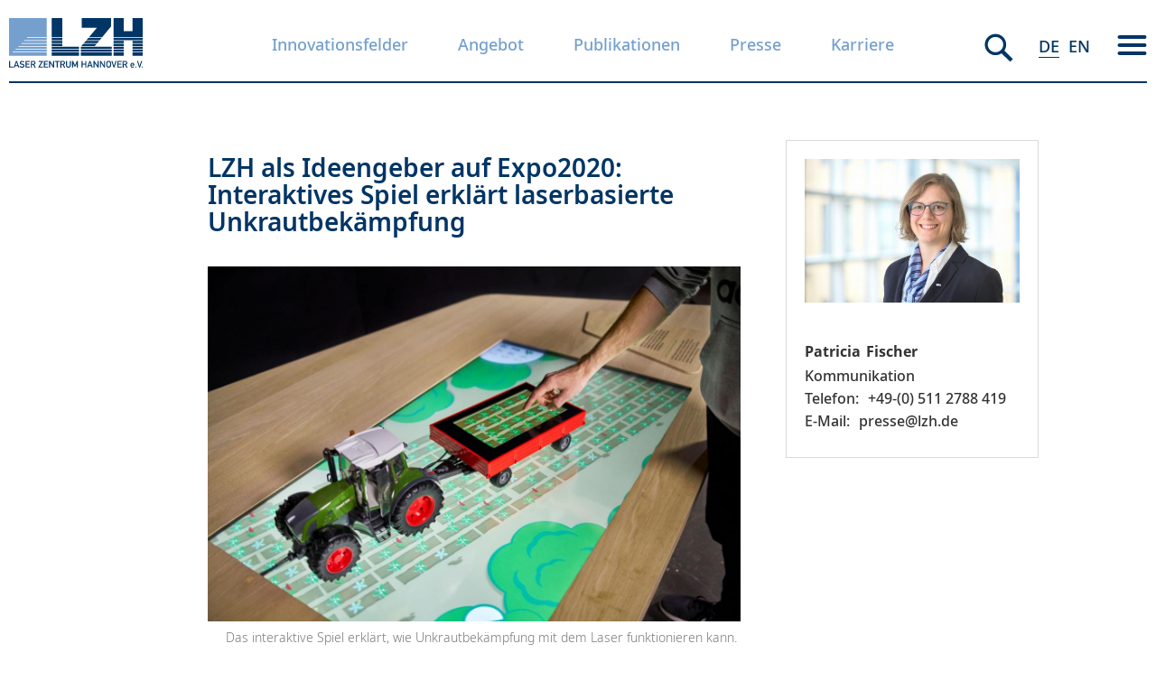

--- FILE ---
content_type: text/html; charset=UTF-8
request_url: https://www.lzh.de/pressemitteilung/2021/lzh-als-ideengeber-auf-expo2020-interaktives-spiel-erklaert-laserbasierte
body_size: 13099
content:



<!DOCTYPE html>
<html lang="de" dir="ltr">
  <head>

    <link rel="apple-touch-icon" sizes="57x57" href="/themes/barebones/images/apple-icon-57x57.png">
    <link rel="apple-touch-icon" sizes="60x60" href="/themes/barebones/images/apple-icon-60x60.png">
    <link rel="apple-touch-icon" sizes="72x72" href="/themes/barebones/images/apple-icon-72x72.png">
    <link rel="apple-touch-icon" sizes="76x76" href="/themes/barebones/images/apple-icon-76x76.png">
    <link rel="apple-touch-icon" sizes="114x114" href="/themes/barebones/images/apple-icon-114x114.png">
    <link rel="apple-touch-icon" sizes="120x120" href="/themes/barebones/images/apple-icon-120x120.png">
    <link rel="apple-touch-icon" sizes="144x144" href="/themes/barebones/images/apple-icon-144x144.png">
    <link rel="apple-touch-icon" sizes="152x152" href="/themes/barebones/images/apple-icon-152x152.png">
    <link rel="apple-touch-icon" sizes="180x180" href="/themes/barebones/images/apple-icon-180x180.png">
    <link rel="icon" type="image/png" sizes="192x192"  href="/themes/barebones/images/android-icon-192x192.png">
    <link rel="icon" type="image/png" sizes="32x32" href="/themes/barebones/images/favicon-32x32.png">
    <link rel="icon" type="image/png" sizes="96x96" href="/themes/barebones/images/favicon-96x96.png">
    <link rel="icon" type="image/png" sizes="16x16" href="/themes/barebones/images/favicon-16x16.png">
    <link rel="manifest" href="/themes/barebones/images/manifest.json">
    <meta name="msapplication-TileColor" content="#ffffff">
    <meta name="msapplication-TileImage" content="/themes/barebones/images/ms-icon-144x144.png">
    <meta name="theme-color" content="#ffffff">


    <meta charset="utf-8" />
<script type="text/plain" id="cookies_matomo" data-cookieconsent="matomo">var _paq = _paq || [];(function(){var u=(("https:" == document.location.protocol) ? "https://analytics.lzh.de/piwik/" : "http://analytics.lzh.de/piwik/");_paq.push(["setSiteId", "2"]);_paq.push(["setTrackerUrl", u+"matomo.php"]);if (!window.matomo_search_results_active) {_paq.push(["trackPageView"]);}_paq.push(["setIgnoreClasses", ["no-tracking","colorbox"]]);_paq.push(["enableLinkTracking"]);var d=document,g=d.createElement("script"),s=d.getElementsByTagName("script")[0];g.type="text/javascript";g.defer=true;g.async=true;g.src="/sites/default/files/matomo/matomo.js?t99apz";s.parentNode.insertBefore(g,s);})();</script>
<meta name="Generator" content="Drupal 10 (https://www.drupal.org)" />
<meta name="MobileOptimized" content="width" />
<meta name="HandheldFriendly" content="true" />
<meta name="viewport" content="width=device-width, initial-scale=1.0" />
<link rel="alternate" hreflang="de" href="https://www.lzh.de/pressemitteilung/2021/lzh-als-ideengeber-auf-expo2020-interaktives-spiel-erklaert-laserbasierte" />
<link rel="alternate" hreflang="en" href="https://www.lzh.de/en/press-releases/2021/lzh-provider-ideas-expo2020-interactive-game-explains-laser-based-weed-control" />
<link rel="canonical" href="https://www.lzh.de/pressemitteilung/2021/lzh-als-ideengeber-auf-expo2020-interaktives-spiel-erklaert-laserbasierte" />
<link rel="shortlink" href="https://www.lzh.de/node/22577" />

    <title>LZH als Ideengeber auf Expo2020: Interaktives Spiel erklärt laserbasierte Unkrautbekämpfung | Laser Zentrum Hannover</title>
    <link rel="stylesheet" media="all" href="/themes/contrib/stable/css/system/components/align.module.css?t99apz" />
<link rel="stylesheet" media="all" href="/themes/contrib/stable/css/system/components/fieldgroup.module.css?t99apz" />
<link rel="stylesheet" media="all" href="/themes/contrib/stable/css/system/components/container-inline.module.css?t99apz" />
<link rel="stylesheet" media="all" href="/themes/contrib/stable/css/system/components/clearfix.module.css?t99apz" />
<link rel="stylesheet" media="all" href="/themes/contrib/stable/css/system/components/details.module.css?t99apz" />
<link rel="stylesheet" media="all" href="/themes/contrib/stable/css/system/components/hidden.module.css?t99apz" />
<link rel="stylesheet" media="all" href="/themes/contrib/stable/css/system/components/item-list.module.css?t99apz" />
<link rel="stylesheet" media="all" href="/themes/contrib/stable/css/system/components/js.module.css?t99apz" />
<link rel="stylesheet" media="all" href="/themes/contrib/stable/css/system/components/nowrap.module.css?t99apz" />
<link rel="stylesheet" media="all" href="/themes/contrib/stable/css/system/components/position-container.module.css?t99apz" />
<link rel="stylesheet" media="all" href="/themes/contrib/stable/css/system/components/reset-appearance.module.css?t99apz" />
<link rel="stylesheet" media="all" href="/themes/contrib/stable/css/system/components/resize.module.css?t99apz" />
<link rel="stylesheet" media="all" href="/themes/contrib/stable/css/system/components/system-status-counter.css?t99apz" />
<link rel="stylesheet" media="all" href="/themes/contrib/stable/css/system/components/system-status-report-counters.css?t99apz" />
<link rel="stylesheet" media="all" href="/themes/contrib/stable/css/system/components/system-status-report-general-info.css?t99apz" />
<link rel="stylesheet" media="all" href="/themes/contrib/stable/css/system/components/tablesort.module.css?t99apz" />
<link rel="stylesheet" media="all" href="/themes/contrib/stable/css/core/components/progress.module.css?t99apz" />
<link rel="stylesheet" media="all" href="/themes/contrib/stable/css/core/components/ajax-progress.module.css?t99apz" />
<link rel="stylesheet" media="all" href="/libraries/cookiesjsr/dist/cookiesjsr.min.css?t99apz" />
<link rel="stylesheet" media="all" href="/themes/contrib/stable/css/core/assets/vendor/normalize-css/normalize.css?t99apz" />
<link rel="stylesheet" media="all" href="/themes/contrib/stable/css/core/normalize-fixes.css?t99apz" />
<link rel="stylesheet" media="all" href="/themes/contrib/classy/css/components/action-links.css?t99apz" />
<link rel="stylesheet" media="all" href="/themes/contrib/classy/css/components/breadcrumb.css?t99apz" />
<link rel="stylesheet" media="all" href="/themes/contrib/classy/css/components/button.css?t99apz" />
<link rel="stylesheet" media="all" href="/themes/contrib/classy/css/components/collapse-processed.css?t99apz" />
<link rel="stylesheet" media="all" href="/themes/contrib/classy/css/components/container-inline.css?t99apz" />
<link rel="stylesheet" media="all" href="/themes/contrib/classy/css/components/details.css?t99apz" />
<link rel="stylesheet" media="all" href="/themes/contrib/classy/css/components/exposed-filters.css?t99apz" />
<link rel="stylesheet" media="all" href="/themes/contrib/classy/css/components/field.css?t99apz" />
<link rel="stylesheet" media="all" href="/themes/contrib/classy/css/components/form.css?t99apz" />
<link rel="stylesheet" media="all" href="/themes/contrib/classy/css/components/icons.css?t99apz" />
<link rel="stylesheet" media="all" href="/themes/contrib/classy/css/components/inline-form.css?t99apz" />
<link rel="stylesheet" media="all" href="/themes/contrib/classy/css/components/item-list.css?t99apz" />
<link rel="stylesheet" media="all" href="/themes/contrib/classy/css/components/link.css?t99apz" />
<link rel="stylesheet" media="all" href="/themes/contrib/classy/css/components/links.css?t99apz" />
<link rel="stylesheet" media="all" href="/themes/contrib/classy/css/components/menu.css?t99apz" />
<link rel="stylesheet" media="all" href="/themes/contrib/classy/css/components/more-link.css?t99apz" />
<link rel="stylesheet" media="all" href="/themes/contrib/classy/css/components/pager.css?t99apz" />
<link rel="stylesheet" media="all" href="/themes/contrib/classy/css/components/tabledrag.css?t99apz" />
<link rel="stylesheet" media="all" href="/themes/contrib/classy/css/components/tableselect.css?t99apz" />
<link rel="stylesheet" media="all" href="/themes/contrib/classy/css/components/tablesort.css?t99apz" />
<link rel="stylesheet" media="all" href="/themes/contrib/classy/css/components/tabs.css?t99apz" />
<link rel="stylesheet" media="all" href="/themes/contrib/classy/css/components/textarea.css?t99apz" />
<link rel="stylesheet" media="all" href="/themes/contrib/classy/css/components/ui-dialog.css?t99apz" />
<link rel="stylesheet" media="all" href="/themes/contrib/classy/css/components/messages.css?t99apz" />
<link rel="stylesheet" media="all" href="/themes/contrib/classy/css/components/progress.css?t99apz" />
<link rel="stylesheet" media="all" href="/themes/contrib/classy/css/components/node.css?t99apz" />
<link rel="stylesheet" media="all" href="/themes/barebones/assets/stylesheets/application.css?t99apz" />
<link rel="stylesheet" media="all" href="/themes/barebones/assets/stylesheets/print.css?t99apz" />

    <script type="application/json" data-drupal-selector="drupal-settings-json">{"path":{"baseUrl":"\/","pathPrefix":"","currentPath":"node\/22577","currentPathIsAdmin":false,"isFront":false,"currentLanguage":"de"},"pluralDelimiter":"\u0003","suppressDeprecationErrors":true,"ajaxPageState":{"libraries":"eJxtjlEOwyAMQy_Eyk12hSrQiNEGMmGkip1-sLb7mPYTW7ZeZEeFnWaGDaKO5OYB437DFcYLAc06Al8-MUCBv13WpXeqW-zkqSvK5Jf8L0ZtMuAjmRNVTWopk7Qa_SgK958lkcQXm1DiYseZ6q6zl-g3czKHmOdjDiTCpdk776c1aKicPsPfjFZb9A","theme":"barebones","theme_token":null},"ajaxTrustedUrl":{"form_action_p_pvdeGsVG5zNF_XLGPTvYSKCf43t8qZYSwcfZl2uzM":true},"matomo":{"disableCookies":false,"trackMailto":true},"cookies":{"cookiesjsr":{"config":{"cookie":{"name":"cookiesjsr","expires":86400000,"domain":"","sameSite":"Lax","secure":false},"library":{"libBasePath":"https:\/\/cdn.jsdelivr.net\/gh\/jfeltkamp\/cookiesjsr@1\/dist","libPath":"https:\/\/cdn.jsdelivr.net\/gh\/jfeltkamp\/cookiesjsr@1\/dist\/cookiesjsr.min.js","scrollLimit":250},"callback":{"method":"post","url":"\/cookies\/consent\/callback.json","headers":[]},"interface":{"openSettingsHash":"#editCookieSettings","showDenyAll":true,"denyAllOnLayerClose":false,"settingsAsLink":true,"availableLangs":["de","en"],"defaultLang":"de","groupConsent":false,"cookieDocs":true}},"services":{"functional":{"id":"functional","services":[{"key":"functional","type":"functional","name":"Required functional","info":{"value":"\u003Ctable\u003E\r\n\t\u003Cthead\u003E\r\n\t\t\u003Ctr\u003E\r\n\t\t\t\u003Cth width=\u002215%\u0022\u003ECookie Name\u003C\/th\u003E\r\n\t\t\t\u003Cth width=\u002215%\u0022\u003EStandardm\u00e4\u00dfige Ablaufzeit\u003C\/th\u003E\r\n\t\t\t\u003Cth\u003EBeschreibung\u003C\/th\u003E\r\n\t\t\u003C\/tr\u003E\r\n\t\u003C\/thead\u003E\r\n\t\u003Ctbody\u003E\r\n\t\t\u003Ctr\u003E\r\n\t\t\t\u003Ctd\u003E\u003Ccode dir=\u0022ltr\u0022 translate=\u0022no\u0022\u003ESSESS\u0026lt;ID\u0026gt;\u003C\/code\u003E\u003C\/td\u003E\r\n\t\t\t\u003Ctd\u003E1 Monat\u003C\/td\u003E\r\n\t\t\t\u003Ctd\u003EWenn Sie auf dieser Website eingeloggt sind, wird ein Sitzungscookie ben\u00f6tigt, um Ihren Browser zu identifizieren und mit Ihrem Benutzerkonto im Server-Backend dieser Website zu verbinden.\u003C\/td\u003E\r\n\t\t\u003C\/tr\u003E\r\n\t\t\u003Ctr\u003E\r\n\t\t\t\u003Ctd\u003E\u003Ccode dir=\u0022ltr\u0022 translate=\u0022no\u0022\u003Ecookiesjsr\u003C\/code\u003E\u003C\/td\u003E\r\n\t\t\t\u003Ctd\u003E1 Jahr\u003C\/td\u003E\r\n\t\t\t\u003Ctd\u003EAls Sie diese Website zum ersten Mal besuchten, wurden Sie um Ihre Zustimmung zur Nutzung verschiedener Dienste (auch von Dritten) gebeten, die die Speicherung von Daten in Ihrem Browser erfordern (Cookies, lokale Speicherung). Ihre Entscheidungen zu den einzelnen Diensten (zulassen, ablehnen) werden in diesem Cookie gespeichert und bei jedem Besuch dieser Website erneut verwendet.\u003C\/td\u003E\r\n\t\t\u003C\/tr\u003E\r\n\t\u003C\/tbody\u003E\r\n\u003C\/table\u003E\r\n","format":"full_html"},"uri":"","needConsent":false}],"weight":1},"tracking":{"id":"tracking","services":[{"key":"matomo","type":"tracking","name":"Matomo","info":{"value":"","format":"basic_html"},"uri":"","needConsent":true}],"weight":10},"video":{"id":"video","services":[{"key":"video","type":"video","name":"Videos von YouTube und Vimeo","info":{"value":"","format":"full_html"},"uri":"","needConsent":true}],"weight":40}},"translation":{"_core":{"default_config_hash":"C8aQz-3d6YpwuU4QQc1iaWHb3RDkc_C9qcEsgR7HR74"},"langcode":"de","bannerText":"Wir nutzen ausschlie\u00dflich technisch notwendige Cookies, die f\u00fcr den Besuch unserer Webseite essentiell sind. Diese Cookies speichern keine personenbezogenen Daten. Wenn Sie auf \u0022Alle akzeptieren\u0022 klicken, erkl\u00e4ren Sie sich damit einverstanden. Ihre Auswahl k\u00f6nnen Sie jederzeit unter \u0022Einstellungen\u0022 \u00e4ndern.","privacyPolicy":"Datenschutzhinweise","privacyUri":"\/datenschutzhinweise","imprint":"Impressum","imprintUri":"\/impressum","cookieDocs":"Cookie Dokumentation","cookieDocsUri":"\/cookies\/documentation","officialWebsite":"Official website","denyAll":"Alle ablehnen","alwaysActive":"Immer aktiv","settings":"Cookie-Einstellungen","acceptAll":"Alle akzeptieren","requiredCookies":"Technisch notwendige Cookies","cookieSettings":"Cookie-Einstellungen","close":"Schlie\u00dfen","readMore":"Mehr Informationen","allowed":"Erlaubt","denied":"Abgelehnt","settingsAllServices":"Einstellungen f\u00fcr alle Services","saveSettings":"Speichern","default_langcode":"en","disclaimerText":"All cookie information is subject to change by the service providers. We update this information regularly.","disclaimerTextPosition":"above","processorDetailsLabel":"Processor Company Details","processorLabel":"Company","processorWebsiteUrlLabel":"Company Website","processorPrivacyPolicyUrlLabel":"Company Privacy Policy","processorCookiePolicyUrlLabel":"Company Cookie Policy","processorContactLabel":"Data Protection Contact Details","placeholderAcceptAllText":"Accept All Cookies","functional":{"title":"Functional","details":"Cookies sind kleine Textdateien, die von Ihrem Browser auf Ihrem Ger\u00e4t abgelegt werden, um bestimmte Informationen zu speichern. Anhand der gespeicherten und zur\u00fcckgesendeten Informationen kann eine Website erkennen, dass Sie diese zuvor mit dem Browser auf Ihrem Endger\u00e4t aufgerufen und besucht haben. Wir nutzen diese Informationen, um die Website optimal nach Ihren Pr\u00e4ferenzen zu gestalten und anzuzeigen. Dabei wird nur das Cookie selbst auf Ihrem Ger\u00e4t identifiziert. Personenbezogene Daten werden nur dann gespeichert, wenn Sie ausdr\u00fccklich eingewilligt haben oder wenn dies unbedingt erforderlich ist, um den von uns angebotenen und von Ihnen in Anspruch genommenen Dienst zu nutzen.\r\n\r\n"},"tracking":{"title":"Marketing (\u0022Tracking\u0022) Cookies","details":"Marketing-Cookies stammen von externen Werbeunternehmen (\u0022Third-Party-Cookies\u0022) und werden verwendet, um Informationen \u00fcber die vom Nutzer besuchten Websites zu sammeln. Dies dient dem Zweck, zielgruppengerechte Inhalte und Werbung f\u00fcr den Nutzer zu erstellen und anzuzeigen."},"video":{"title":"Video","details":"Video-Sharing-Dienste helfen dabei, Rich Media auf der Website hinzuzuf\u00fcgen und ihre Sichtbarkeit zu erh\u00f6hen."}}},"cookiesTexts":{"_core":{"default_config_hash":"C8aQz-3d6YpwuU4QQc1iaWHb3RDkc_C9qcEsgR7HR74"},"langcode":"de","bannerText":"Wir nutzen ausschlie\u00dflich technisch notwendige Cookies, die f\u00fcr den Besuch unserer Webseite essentiell sind. Diese Cookies speichern keine personenbezogenen Daten. Wenn Sie auf \u0022Alle akzeptieren\u0022 klicken, erkl\u00e4ren Sie sich damit einverstanden. Ihre Auswahl k\u00f6nnen Sie jederzeit unter \u0022Einstellungen\u0022 \u00e4ndern.","privacyPolicy":"Datenschutzhinweise","privacyUri":"\/node\/61","imprint":"Impressum","imprintUri":"\/node\/69","cookieDocs":"Cookie Dokumentation","cookieDocsUri":"\/cookies\/documentation","officialWebsite":"Official website","denyAll":"Alle ablehnen","alwaysActive":"Immer aktiv","settings":"Cookie-Einstellungen","acceptAll":"Alle akzeptieren","requiredCookies":"Technisch notwendige Cookies","cookieSettings":"Cookie-Einstellungen","close":"Schlie\u00dfen","readMore":"Mehr Informationen","allowed":"Erlaubt","denied":"Abgelehnt","settingsAllServices":"Einstellungen f\u00fcr alle Services","saveSettings":"Speichern","default_langcode":"en","disclaimerText":"All cookie information is subject to change by the service providers. We update this information regularly.","disclaimerTextPosition":"above","processorDetailsLabel":"Processor Company Details","processorLabel":"Company","processorWebsiteUrlLabel":"Company Website","processorPrivacyPolicyUrlLabel":"Company Privacy Policy","processorCookiePolicyUrlLabel":"Company Cookie Policy","processorContactLabel":"Data Protection Contact Details","placeholderAcceptAllText":"Accept All Cookies"},"services":{"functional":{"uuid":"ad3f2827-92f5-4693-adeb-73f816ad189d","langcode":"de","status":true,"dependencies":[],"id":"functional","label":"Required functional","group":"functional","info":{"value":"\u003Ctable\u003E\r\n\t\u003Cthead\u003E\r\n\t\t\u003Ctr\u003E\r\n\t\t\t\u003Cth width=\u002215%\u0022\u003ECookie Name\u003C\/th\u003E\r\n\t\t\t\u003Cth width=\u002215%\u0022\u003EStandardm\u00e4\u00dfige Ablaufzeit\u003C\/th\u003E\r\n\t\t\t\u003Cth\u003EBeschreibung\u003C\/th\u003E\r\n\t\t\u003C\/tr\u003E\r\n\t\u003C\/thead\u003E\r\n\t\u003Ctbody\u003E\r\n\t\t\u003Ctr\u003E\r\n\t\t\t\u003Ctd\u003E\u003Ccode dir=\u0022ltr\u0022 translate=\u0022no\u0022\u003ESSESS\u0026lt;ID\u0026gt;\u003C\/code\u003E\u003C\/td\u003E\r\n\t\t\t\u003Ctd\u003E1 Monat\u003C\/td\u003E\r\n\t\t\t\u003Ctd\u003EWenn Sie auf dieser Website eingeloggt sind, wird ein Sitzungscookie ben\u00f6tigt, um Ihren Browser zu identifizieren und mit Ihrem Benutzerkonto im Server-Backend dieser Website zu verbinden.\u003C\/td\u003E\r\n\t\t\u003C\/tr\u003E\r\n\t\t\u003Ctr\u003E\r\n\t\t\t\u003Ctd\u003E\u003Ccode dir=\u0022ltr\u0022 translate=\u0022no\u0022\u003Ecookiesjsr\u003C\/code\u003E\u003C\/td\u003E\r\n\t\t\t\u003Ctd\u003E1 Jahr\u003C\/td\u003E\r\n\t\t\t\u003Ctd\u003EAls Sie diese Website zum ersten Mal besuchten, wurden Sie um Ihre Zustimmung zur Nutzung verschiedener Dienste (auch von Dritten) gebeten, die die Speicherung von Daten in Ihrem Browser erfordern (Cookies, lokale Speicherung). Ihre Entscheidungen zu den einzelnen Diensten (zulassen, ablehnen) werden in diesem Cookie gespeichert und bei jedem Besuch dieser Website erneut verwendet.\u003C\/td\u003E\r\n\t\t\u003C\/tr\u003E\r\n\t\u003C\/tbody\u003E\r\n\u003C\/table\u003E\r\n","format":"full_html"},"consentRequired":false,"purpose":"","processor":"","processorContact":"","processorUrl":"","processorPrivacyPolicyUrl":"","processorCookiePolicyUrl":"","placeholderMainText":"This content is blocked because required functional cookies have not been accepted.","placeholderAcceptText":"Only accept required functional cookies"},"matomo":{"uuid":"f7efa36b-17ae-42c9-83a2-81855a6b9bd7","langcode":"de","status":true,"dependencies":[],"id":"matomo","label":"Matomo","group":"tracking","info":{"value":"","format":"basic_html"},"consentRequired":true,"purpose":"","processor":"","processorContact":"","processorUrl":"","processorPrivacyPolicyUrl":"","processorCookiePolicyUrl":"","placeholderMainText":"This content is blocked because matomo cookies have not been accepted.","placeholderAcceptText":"Only accept matomo cookies"},"video":{"uuid":"fbc4610a-0e32-40aa-b07a-34e94f5045d7","langcode":"de","status":true,"dependencies":{"enforced":{"module":["cookies_video"]}},"_core":{"default_config_hash":"GPtNd6ZPi4fG97dOAJdm_C7Siy9qarY7N93GidYZkRQ"},"id":"video","label":"Videos von YouTube und Vimeo","group":"video","info":{"value":"","format":"full_html"},"consentRequired":true,"purpose":"","processor":"","processorContact":"","processorUrl":"","processorPrivacyPolicyUrl":"","processorCookiePolicyUrl":"","placeholderMainText":"This content is blocked because videos von youtube und vimeo cookies have not been accepted.","placeholderAcceptText":"Only accept videos von youtube und vimeo cookies"}},"groups":{"functional":{"uuid":"22fb53ad-d3df-4b27-a15a-876d35ac5787","langcode":"de","status":true,"dependencies":[],"id":"functional","label":"Functional","weight":1,"title":"Functional","details":"Cookies sind kleine Textdateien, die von Ihrem Browser auf Ihrem Ger\u00e4t abgelegt werden, um bestimmte Informationen zu speichern. Anhand der gespeicherten und zur\u00fcckgesendeten Informationen kann eine Website erkennen, dass Sie diese zuvor mit dem Browser auf Ihrem Endger\u00e4t aufgerufen und besucht haben. Wir nutzen diese Informationen, um die Website optimal nach Ihren Pr\u00e4ferenzen zu gestalten und anzuzeigen. Dabei wird nur das Cookie selbst auf Ihrem Ger\u00e4t identifiziert. Personenbezogene Daten werden nur dann gespeichert, wenn Sie ausdr\u00fccklich eingewilligt haben oder wenn dies unbedingt erforderlich ist, um den von uns angebotenen und von Ihnen in Anspruch genommenen Dienst zu nutzen.\r\n\r\n"},"performance":{"uuid":"e36c703b-9cfd-43ec-8370-7d34d90a96bd","langcode":"de","status":true,"dependencies":[],"_core":{"default_config_hash":"Jv3uIJviBj7D282Qu1ZpEQwuOEb3lCcDvx-XVHeOJpw"},"id":"performance","label":"Performance Cookies","weight":30,"title":"Performance Cookies","details":"Performance-Cookies sammeln aggregierte Informationen dar\u00fcber, wie unsere Website genutzt wird. Dies dient dazu, die Attraktivit\u00e4t, den Inhalt und die Funktionalit\u00e4t zu verbessern. Mit Hilfe dieser Cookies k\u00f6nnen wir feststellen, ob, wie oft und wie lange auf bestimmte Unterseiten unserer Website zugegriffen wird und welche Inhalte die Nutzer besonders interessieren. Erfasst werden auch Suchbegriffe, Land, Region und ggf. die Stadt, von der aus auf die Website zugegriffen wird, sowie der Anteil der mobilen Ger\u00e4te, die f\u00fcr den Zugriff auf die Website verwendet werden. Wir verwenden diese Informationen, um statistische Berichte zu erstellen, die uns helfen, die Inhalte unserer Website auf Ihre Bed\u00fcrfnisse abzustimmen und unser Angebot zu optimieren."},"social":{"uuid":"e5c6d399-86cb-4deb-9ac9-b0d6799e9ce0","langcode":"de","status":true,"dependencies":[],"_core":{"default_config_hash":"vog2tbqqQHjVkue0anA0RwlzvOTPNTvP7_JjJxRMVAQ"},"id":"social","label":"Social Media Plugins","weight":20,"title":"Social Media Plugins","details":"Kommentar-Manager erleichtern das Einreichen von Kommentaren und bek\u00e4mpfen Spam."},"tracking":{"uuid":"3adf7988-0a65-4ff7-8b44-e63c4d2e476f","langcode":"de","status":true,"dependencies":[],"_core":{"default_config_hash":"_gYDe3qoEc6L5uYR6zhu5V-3ARLlyis9gl1diq7Tnf4"},"id":"tracking","label":"Marketing (\u0022Tracking\u0022)","weight":10,"title":"Marketing (\u0022Tracking\u0022) Cookies","details":"Marketing-Cookies stammen von externen Werbeunternehmen (\u0022Third-Party-Cookies\u0022) und werden verwendet, um Informationen \u00fcber die vom Nutzer besuchten Websites zu sammeln. Dies dient dem Zweck, zielgruppengerechte Inhalte und Werbung f\u00fcr den Nutzer zu erstellen und anzuzeigen."},"video":{"uuid":"91070eed-75aa-4ce9-ad69-bb9011a9585c","langcode":"de","status":true,"dependencies":[],"_core":{"default_config_hash":"w1WnCmP2Xfgx24xbx5u9T27XLF_ZFw5R0MlO-eDDPpQ"},"id":"video","label":"Videos","weight":40,"title":"Video","details":"Video-Sharing-Dienste helfen dabei, Rich Media auf der Website hinzuzuf\u00fcgen und ihre Sichtbarkeit zu erh\u00f6hen."}}},"user":{"uid":0,"permissionsHash":"442066d89a39a16bd014d49845e7edfc9bcaa726e4c0155a327b3df4bf703dd6"}}</script>
<script src="/sites/default/files/languages/de_CQIo7UpO8mjZjxOHmxBlvDNLGQvmS80jwooNIojJJSw.js?t99apz"></script>
<script src="/core/misc/drupalSettingsLoader.js?v=10.3.10"></script>
<script src="/core/misc/drupal.js?v=10.3.10"></script>
<script src="/core/misc/drupal.init.js?v=10.3.10"></script>
<script src="/core/misc/debounce.js?v=10.3.10"></script>
<script src="/core/misc/announce.js?v=10.3.10"></script>
<script src="/core/misc/message.js?v=10.3.10"></script>
<script src="/modules/contrib/cookies/js/cookiesjsr.conf.js?v=10.3.10" defer></script>


  </head>
  <body class="path-node page-node-type-article">
        <a href="#main-content" class="visually-hidden focusable skip-link">
      Direkt zum Inhalt
    </a>
    
      <div class="dialog-off-canvas-main-canvas" data-off-canvas-main-canvas>
    <div class="layout-container">

  <header role="banner">
      <div class="region region-header">
    <div id="block-brandingderwebsite" class="block block-system block-system-branding-block">
  
    
  
  <div class="logoarea">
    <?xml version="1.0" encoding="utf-8"?>
    <h1>
    <a class="site-branding__logo" href="/">
    <svg version="1.1" id="Ebene_1" xmlns="http://www.w3.org/2000/svg" xmlns:xlink="http://www.w3.org/1999/xlink" x="0px" y="0px"
         viewBox="0 0 572 213" style="enable-background:new 0 0 572 213;" xml:space="preserve">
<style type="text/css">
  .stlogo0{fill:#003565;}
  .stlogo1{fill:#75A0CE;}
</style>
      <path class="stlogo0" d="M0,183.7h4.4v24.7h14.1v4.1H0V183.7z"/>
      <path class="stlogo0" d="M37.4,206h-11l-2.2,6.4h-4.6l10.5-28.8h3.7l10.5,28.8h-4.6L37.4,206z M36.2,202.2L32,189.6h-0.1l-4.2,12.6
	L36.2,202.2L36.2,202.2z"/>
      <path class="stlogo0" d="M47.8,205.5c2.2,1.7,5.1,2.9,8.2,2.9c3.6,0,5.7-1.6,5.7-4c0-2-1.2-3.6-3.8-3.9c-1.3-0.2-2.3-0.3-3.8-0.5
	c-5-0.7-7.7-3.9-7.7-8.1c0-4.9,3.5-8.4,9.4-8.4c3.6,0,6.7,1.3,9.4,3l-2.4,3.6c-2.1-1.3-4.6-2.2-7.2-2.2c-2.7,0-4.8,1.4-4.8,4.1
	c0,1.6,1.2,3.2,4.1,3.7c0.8,0.1,1.9,0.3,3.3,0.4c5.4,0.6,7.9,4.4,7.9,8.3c0,5.3-3.9,8.4-10.2,8.4c-4.3,0-8-1.3-11.1-4L47.8,205.5z"
      />
      <path class="stlogo0" d="M70.7,183.7h18.5v4.1H75.1v8.2h12v3.9h-12v8.5h14.1v4.1H70.7V183.7z"/>
      <path class="stlogo0" d="M93.3,183.7h11.3c2.4,0,4.3,0.6,5.9,1.9c1.6,1.4,2.9,3.6,2.9,6.2c0,3.7-2.1,6.8-5.6,8l6.7,12.8h-5.2l-6-12.3
	h-5.6v12.3h-4.4L93.3,183.7L93.3,183.7z M97.7,196.3h6.6c3.3,0,4.9-2.1,4.9-4.6c0-1.5-0.6-2.6-1.5-3.3c-0.8-0.6-1.7-0.9-3.2-0.9
	h-6.9L97.7,196.3L97.7,196.3z"/>
      <path class="stlogo0" d="M126.1,208.8l13.1-21.3h-12.6v-3.9h18v3.3l-13.2,21.4h13.2v4.1h-18.5V208.8z"/>
      <path class="stlogo0" d="M148.9,183.7h18.5v4.1h-14.1v8.2h12v3.9h-12v8.5h14.1v4.1h-18.5V183.7z"/>
      <path class="stlogo0" d="M171.5,183.7h4.1l13.1,20.5h0.1v-20.5h4.4v28.8h-4.1L176,192h-0.1v20.5h-4.4V183.7z"/>
      <path class="stlogo0" d="M204.2,187.6h-7.9v-3.9h20.2v3.9h-7.9v24.9h-4.4L204.2,187.6L204.2,187.6z"/>
      <path class="stlogo0" d="M219.6,183.7h11.3c2.4,0,4.3,0.6,5.9,1.9c1.6,1.4,2.9,3.6,2.9,6.2c0,3.7-2.1,6.8-5.6,8l6.7,12.8h-5.2l-6-12.3
	H224v12.3h-4.4V183.7z M224,196.3h6.6c3.3,0,4.9-2.1,4.9-4.6c0-1.5-0.6-2.6-1.5-3.3c-0.8-0.6-1.7-0.9-3.2-0.9H224V196.3z"/>
      <path class="stlogo0" d="M243.9,183.7h4.4v18.6c0,4,2.6,6.1,5.9,6.1s5.9-2.1,5.9-6.1v-18.6h4.4v19.1c0,6-4.5,10-10.3,10
	c-5.7,0-10.3-4-10.3-10V183.7z"/>
      <path class="stlogo0" d="M270,183.7h4.1l8.3,18.8l8.1-18.8h4.1v28.8h-4.4v-18h-0.1l-6.1,13.8h-3.7l-6.1-13.8h-0.1v18H270V183.7z"/>
      <path class="stlogo0" d="M326.4,199.9h-11.5v12.6h-4.4v-28.8h4.4V196h11.5v-12.3h4.4v28.8h-4.4V199.9z"/>
      <path class="stlogo0" d="M351.7,206h-11l-2.2,6.4h-4.6l10.5-28.8h3.7l10.5,28.8H354L351.7,206z M350.4,202.2l-4.2-12.6h-0.1l-4.2,12.6
	H350.4z"/>
      <path class="stlogo0" d="M361.6,183.7h4.1l13.1,20.5h0.1v-20.5h4.4v28.8h-4.1L366.1,192H366v20.5h-4.4V183.7z"/>
      <path class="stlogo0" d="M389.4,183.7h4.1l13.1,20.5h0.1v-20.5h4.4v28.8H407L393.9,192h-0.1v20.5h-4.4V183.7z"/>
      <path class="stlogo0" d="M417.5,188.6c1.4-2.5,4.5-5.2,9.1-5.2s7.7,2.7,9.1,5.2c0.9,1.7,1.3,2.5,1.3,9.5c0,6.9-0.3,7.8-1.3,9.5
	c-1.4,2.5-4.5,5.2-9.1,5.2s-7.7-2.7-9.1-5.2c-0.9-1.7-1.3-2.5-1.3-9.5C416.2,191.2,416.6,190.3,417.5,188.6z M422.1,206.3
	c0.9,1.1,2.4,2.1,4.5,2.1s3.6-1,4.5-2.1c1.1-1.5,1.5-2.3,1.5-8.2s-0.3-6.7-1.5-8.2c-0.9-1.1-2.4-2.1-4.5-2.1s-3.6,1-4.5,2.1
	c-1.1,1.5-1.5,2.3-1.5,8.2S420.9,204.8,422.1,206.3z"/>
      <path class="stlogo0" d="M438,183.7h4.6l6.6,21.9h0.1l6.6-21.9h4.6l-9.5,28.8h-3.4L438,183.7z"/>
      <path class="stlogo0" d="M463.6,183.7h18.5v4.1H468v8.2h12v3.9h-12v8.5h14.1v4.1h-18.5V183.7z"/>
      <path class="stlogo0" d="M486.2,183.7h11.3c2.4,0,4.3,0.6,5.9,1.9c1.6,1.4,2.9,3.6,2.9,6.2c0,3.7-2.1,6.8-5.6,8l6.7,12.8h-5.2l-6-12.3
	h-5.6v12.3h-4.4L486.2,183.7L486.2,183.7z M490.5,196.3h6.6c3.3,0,4.9-2.1,4.9-4.6c0-1.5-0.6-2.6-1.5-3.3c-0.8-0.6-1.7-0.9-3.2-0.9
	h-6.9v8.8H490.5z"/>
      <path class="stlogo0" d="M523.5,203.8c0,3.4,2.1,5.1,4.9,5.1c1.6,0,3.3-0.7,4.5-2l3,2.5c-2,2.3-4.7,3.3-7.4,3.3c-4.2,0-9.1-2-9.1-10.4
	c0-8,4.5-10.6,8.5-10.6c4.5,0,8.5,3.4,8.5,8.7v3.4H523.5z M532.1,200.4c-0.1-3.1-1.9-4.8-4.3-4.8c-2.4,0-4.3,1.7-4.3,4.8H532.1z"/>
      <path class="stlogo0" d="M540.8,208.4h4.1v4.1h-4.1V208.4z"/>
      <path class="stlogo0" d="M547.7,183.7h4.6l6.6,21.9h0.1l6.6-21.9h4.6l-9.5,28.8h-3.4L547.7,183.7z"/>
      <path class="stlogo0" d="M567.9,208.4h4.1v4.1h-4.1V208.4z"/>
      <polygon class="stlogo1" points="15.8,147.3 15.8,144.3 161.7,144.3 161.7,134.9 28.2,134.9 28.2,131.9 161.7,131.9 161.7,122.7
	40.5,122.7 40.5,119.6 161.7,119.6 161.7,110.3 52.9,110.3 52.9,107.3 161.7,107.3 161.7,98 65.2,98 65.2,94.9 161.7,94.9
	161.7,85.6 77.6,85.6 77.6,82.5 161.7,82.5 161.7,0 0.1,0 0.1,161.6 161.7,161.6 161.7,147.3 "/>
      <path class="stlogo0" d="M228.3,85.6h-45.7v9.3h45.7V85.6z M228.3,110.3h-45.7v9.3h45.7V110.3z M182.5,144.3h117.3V135H182.5V144.3z
	 M182.5,122.7v9.2h117.3v-9.2H182.5z M182.5,161.7h117.3v-14.3H182.5V161.7z M228.3,0h-45.7v82.5h45.7V0z M228.3,98h-45.7v9.3h45.7
	V98z"/>
      <path class="stlogo0" d="M375.3,110.3h-57.2l-7.8,9.3h57.3L375.3,110.3z M395.7,85.6H339l-7.9,9.3H388L395.7,85.6z M307.6,144.3h132.2
	V135H307.6V144.3z M307.7,122.7L307.7,122.7v9.2h132.2v-9.2H307.7z M307.6,161.7h132.2v-14.3H307.6V161.7z M320.7,107.3h57.1
	l7.7-9.3h-56.9L320.7,107.3z M341.7,82.5h56.6l38.2-46.3V0H311.6v41.4h64.9L341.7,82.5z"/>
      <path class="stlogo0" d="M447.7,131.9h43v-9.2h-43V131.9z M447.7,107.3h43V98h-43V107.3z M572,85.6H447.7v9.3H572V85.6z M528.9,98v9.3
	H572V98H528.9z M447.7,144.3h43V135h-43V144.3z M447.7,119.6h43v-9.3h-43V119.6z M447.7,161.7h43v-14.3h-43V161.7z M572,147.3h-43.1
	v14.3H572V147.3z M572,134.9h-43.1v9.3H572V134.9z M572,0h-43v56.3h-38.2V0h-43v82.5H572V0z M528.9,122.7v9.2H572v-9.2H528.9z
	 M572,119.6v-9.3h-43.1v9.3H572z"/>
</svg>
    </a></h1>
  
    



</div>
<nav role="navigation" aria-labelledby="block-shortmenu-menu" id="block-shortmenu" class="block block-menu navigation menu--short-menu">
            
  <h2 class="visually-hidden" id="block-shortmenu-menu">Short-Menu</h2>
  

        
              <ul class="menu">
                    <li class="menu-item">
        <a href="/innovationsfelder" data-drupal-link-system-path="node/7">Innovationsfelder</a>
              </li>
                <li class="menu-item">
        <a href="/unser-angebot" data-drupal-link-system-path="node/9">Angebot</a>
              </li>
                <li class="menu-item">
        <a href="/publikationen" data-drupal-link-system-path="node/11">Publikationen</a>
              </li>
                <li class="menu-item">
        <a href="/presse" data-drupal-link-system-path="node/39">Presse </a>
              </li>
                <li class="menu-item">
        <a href="/karriere" data-drupal-link-system-path="node/13">Karriere</a>
              </li>
        </ul>
  



  

</nav>
<nav role="navigation" aria-labelledby="block-hauptnavigation-menu" id="block-hauptnavigation" class="block block-menu navigation menu--main">
      
  <h2 id="block-hauptnavigation-menu">Hauptnavigation</h2>
  

        
              <ul class="menu">
                    <li class="menu-item menu-item--expanded">
        <a href="/ueber-uns" data-drupal-link-system-path="node/5">Über uns</a>
                                <ul class="menu">
                    <li class="menu-item">
        <a href="/ueber-uns/institutsprofil" data-drupal-link-system-path="node/15">Institutsprofil</a>
              </li>
                <li class="menu-item">
        <a href="/ueber-uns/organisationsstruktur" data-drupal-link-system-path="node/1001">Organisationsstruktur</a>
              </li>
                <li class="menu-item">
        <a href="/historie" data-drupal-link-system-path="node/17">Historie</a>
              </li>
                <li class="menu-item">
        <a href="/ueber-uns/auftragsvergaben" data-drupal-link-system-path="node/9131">Auftragsvergaben</a>
              </li>
                <li class="menu-item">
        <a href="/kontakt-und-anfahrt" data-drupal-link-system-path="node/73">Kontakt und Anfahrt</a>
              </li>
                <li class="menu-item">
        <a href="https://www.lzh.de/veroeffentlichungsrelevante-projekte">Veröffentlichungsrelevante Projekte</a>
              </li>
                <li class="menu-item">
        <a href="https://www.lzh.de/sicherung-guter-wissenschaftlicher-praxis">Sicherung guter wissenschaftlicher Praxis</a>
              </li>
        </ul>
  
              </li>
                <li class="menu-item menu-item--expanded">
        <a href="/innovationsfelder" data-drupal-link-system-path="node/7">Innovationsfelder</a>
                                <ul class="menu">
                    <li class="menu-item">
        <a href="/innovationsfelder/smarte-optik" data-drupal-link-system-path="node/121">Smarte Optik</a>
              </li>
                <li class="menu-item">
        <a href="/innovationsfelder/smarte-laser" data-drupal-link-system-path="node/973">Smarte Laser</a>
              </li>
                <li class="menu-item">
        <a href="/innovationsfelder/smarte-quantentechnologien" data-drupal-link-system-path="node/975">Smarte Quantentechnologien</a>
              </li>
                <li class="menu-item">
        <a href="/innovationsfelder/smarte-weltraumtechnologien" data-drupal-link-system-path="node/985">Smarte Weltraumtechnik</a>
              </li>
                <li class="menu-item">
        <a href="/innovationsfelder/smarte-lebenswissenschaft" data-drupal-link-system-path="node/977">Smarte Lebenswissenschaften</a>
              </li>
                <li class="menu-item">
        <a href="/innovationsfelder/smarte-produktion" data-drupal-link-system-path="node/981">Smarte Produktion</a>
              </li>
                <li class="menu-item">
        <a href="/innovationsfelder/smarte-agrartechnik" data-drupal-link-system-path="node/983">Smarte Agrartechnik</a>
              </li>
                <li class="menu-item">
        <a href="/innovationsfelder/smart-additiv" data-drupal-link-system-path="node/979">Smart Additiv</a>
              </li>
        </ul>
  
              </li>
                <li class="menu-item menu-item--expanded">
        <a href="/unser-angebot" data-drupal-link-system-path="node/9">Unser Angebot</a>
                                <ul class="menu">
                    <li class="menu-item">
        <a href="/de/angebot/auftragsforschung-und-entwicklung" data-drupal-link-system-path="node/123">Auftragsforschung und Entwicklung</a>
              </li>
                <li class="menu-item">
        <a href="/unser-angebot/projektfoerderung" data-drupal-link-system-path="node/29">Projektförderung</a>
              </li>
                <li class="menu-item">
        <a href="/de/angebot/prototypen-kleinserien" data-drupal-link-system-path="node/11187">Prototypen und Kleinserien</a>
              </li>
                <li class="menu-item">
        <a href="/angebot/anlagen-geraetebau" data-drupal-link-system-path="node/11189">Sonderanlagenbau</a>
              </li>
                <li class="menu-item">
        <a href="/unser-angebot/beratung" data-drupal-link-system-path="node/27">Beratung</a>
              </li>
                <li class="menu-item">
        <a href="/unser-angebot/direktauftraege" data-drupal-link-system-path="node/11191">Direktaufträge</a>
              </li>
                <li class="menu-item">
        <a href="/de/angebot/technologietransfer" data-drupal-link-system-path="node/11193">Technologietransfer</a>
              </li>
                <li class="menu-item">
        <a href="/de/angebot/individuell" data-drupal-link-system-path="node/11195">Ihre Anfrage</a>
              </li>
                <li class="menu-item">
        <a href="/publikationen/datenbank-lasersicherheit" data-drupal-link-system-path="node/11301">LZH Datenbank Gefahrstoffe</a>
              </li>
                <li class="menu-item">
        <a href="/veranstaltungen" data-drupal-link-system-path="node/37">Veranstaltungen</a>
              </li>
        </ul>
  
              </li>
                <li class="menu-item menu-item--expanded">
        <a href="/publikationen" data-drupal-link-system-path="node/11">Publikationen</a>
                                <ul class="menu">
                    <li class="menu-item">
        <a href="/publikationen/bibliosuche" data-drupal-link-system-path="node/11247">Wissenschaftliche Veröffentlichungen</a>
              </li>
                <li class="menu-item">
        <a href="/dissertationen/2021" data-drupal-link-system-path="dissertationen/2021">Dissertationen</a>
              </li>
        </ul>
  
              </li>
                <li class="menu-item menu-item--expanded">
        <a href="/presse" data-drupal-link-system-path="node/39">Presse</a>
                                <ul class="menu">
                    <li class="menu-item">
        <a href="/newsletter" data-drupal-link-system-path="node/41">LZH Newsletter</a>
              </li>
                <li class="menu-item">
        <a href="/galerie" data-drupal-link-system-path="node/11245">Bildergalerie</a>
              </li>
                <li class="menu-item">
        <a href="/videos" data-drupal-link-system-path="node/45">Videos</a>
              </li>
                <li class="menu-item">
        <a href="/de/jahrbuch" title="Jahrbuch des LZH" data-drupal-link-system-path="node/43">Jahrbuch</a>
              </li>
        </ul>
  
              </li>
                <li class="menu-item menu-item--expanded">
        <a href="/karriere" data-drupal-link-system-path="node/13">Karriere</a>
                                <ul class="menu">
                    <li class="menu-item">
        <a href="/stellenangebote" data-drupal-link-system-path="node/51">Stellenangebote</a>
              </li>
                <li class="menu-item">
        <a href="/karriere/angebote-fuer-studierende" data-drupal-link-system-path="node/1013">Für Studierende</a>
              </li>
                <li class="menu-item">
        <a href="/karriere/angebote-fuer-schuelerinnen" data-drupal-link-system-path="node/1015">Für Schüler:innen</a>
              </li>
                <li class="menu-item">
        <a href="/karriere/angebote-fuer-fachkraefte" data-drupal-link-system-path="node/11201">Weiterbildungsangebote</a>
              </li>
        </ul>
  
              </li>
        </ul>
  



  

</nav>

  </div>


    <div class="icon-container-wrapper">

      <div class="icon-container">

        <div class="toggleburger">
          <div class="burger-btn not-active">
            <span class="burgerline"></span>
            <span class="burgerline"></span>
            <span class="burgerline"></span>
          </div>
        </div>

        <div id="hamburger" class="hamburger-icon-container">
          <span class="hamburger-icon"></span>
        </div>

        <div class="language-switcher-language-url block block-language block-language-blocklanguage-interface" role="navigation">
  
    
      <ul class="links"><li hreflang="de" data-drupal-link-system-path="node/22577" class="de is-active" aria-current="page"><a href="/pressemitteilung/2021/lzh-als-ideengeber-auf-expo2020-interaktives-spiel-erklaert-laserbasierte" class="language-link is-active" hreflang="de" data-drupal-link-system-path="node/22577" aria-current="page">DE</a></li><li hreflang="en" data-drupal-link-system-path="node/22577" class="en"><a href="/en/press-releases/2021/lzh-provider-ideas-expo2020-interactive-game-explains-laser-based-weed-control" class="language-link" hreflang="en" data-drupal-link-system-path="node/22577">EN</a></li></ul>
  </div>



        <div class="search-container">
                                                  <form id="se_search-form" style="display:inline;" data-drupal-selector="searchbox" action="/pressemitteilung/2021/lzh-als-ideengeber-auf-expo2020-interaktives-spiel-erklaert-laserbasierte" method="post" accept-charset="UTF-8">
  <input class="se_search-coll form-text" id="se_search-box" data-drupal-selector="edit-input" type="text" name="input" value="" size="20" placeholder="Suchen" />
<svg id="se_search-btn"  class="se_search-coll" type="button" version="1.1" xmlns="http://www.w3.org/2000/svg" xmlns:xlink="http://www.w3.org/1999/xlink" x="0px" y="0px" width="31px"
            height="30.9px" viewBox="0 0 31 30.9" style="overflow:visible;enable-background:new 0 0 31 30.9;" xml:space="preserve">
<style type="text/css">
 .st16{fill:#003565;}
      </style>
         <defs>
         </defs>
         <g>
           <g>
             <path class="st16" d="M21.6,18.4c1.3-1.9,2-4.1,2-6.6C23.6,5.3,18.3,0,11.8,0S0,5.3,0,11.8s5.3,11.8,11.8,11.8
   		c2.5,0,4.8-0.8,6.7-2.1l9.4,9.4l3.1-3.1L21.6,18.4z M11.8,20.3c-4.7,0-8.5-3.8-8.5-8.5c0-4.7,3.8-8.5,8.5-8.5s8.5,3.8,8.5,8.5
   		S16.5,20.3,11.8,20.3z"/>
           </g>
         </g>
</svg><input style="display:none" data-drupal-selector="edit-submit" type="submit" id="edit-submit" name="op" value="" class="button js-form-submit form-submit" />
<input data-drupal-selector="form-tm665xfpifnfzxizsdvtxhepliti-9zex6khbp-57gm" type="hidden" name="form_build_id" value="form-Tm665xfPIfnfzxIzsdVTxhePliti_9zeX6kHBp-57gM" />
<input data-drupal-selector="edit-searchbox" type="hidden" name="form_id" value="searchbox" />

</form>

          <div class="spacer" style="clear: both;"></div>

        </div>

      </div>

    </div>

    <div class="underlineheader"></div>

  </header>


  
  

  

  

  

  <main role="main">

    <a id="main-content" tabindex="-1"></a>
    <div class="after-slide-in-menu"></div>
    <div class="layout-content">

        <div class="region region-content">
    <div data-drupal-messages-fallback class="hidden"></div>
<div id="block-barebones-content" class="block block-system block-system-main-block">
  
    
      


<article data-history-node-id="22577" class="node node--type-article node--view-mode-full">

      <div class="person-desktop">
      
<article data-history-node-id="87" class="node node--type-person node--view-mode-teaser">
    
  <div class="node__content">
    <div class="person-profile">
      <div class="person-profile-image">
          
          <div class="field field--name-field-teaser-image field--type-entity-reference field--label-hidden field__item"><article class="media media--type-image media--view-mode-wysiwyg-height">
  
        
          <div class="field field--name-field-media-image field--type-image field--label-hidden field__item">  <img loading="lazy" src="/sites/default/files/styles/wysiwyg_fixed_height/public/2022-09/pfischer_4k.jpg?itok=OOrcuZCW" width="450" height="300" alt="Patricia Fischer" class="image-style-wysiwyg-fixed-height" />


</div>
      
  </article>
</div>
      
      </div>
      <div class="person-profile-text">
        <div class="person-profile-name">

            
          <div class="field field--name-field-first-name field--type-string field--label-hidden field__item">Patricia</div>
      
            
          <div class="field field--name-field-last-name field--type-string field--label-hidden field__item">Fischer</div>
      
        </div>
        <div class="person-profile-job">
            
          <div class="field field--name-field-position field--type-string field--label-hidden field__item">Kommunikation</div>
      
          
        </div>
        <div class="clearfix"></div>
        <div class="person-profile-contact">
            
          <div class="field field--name-field-telephone-number field--type-telephone field--label-hidden field__item"><a href="tel:%2B49-%280%295112788419">+49-(0) 511 2788 419</a></div>
      
            
          <div class="field field--name-field-e-mail field--type-email field--label-hidden field__item">presse@lzh.de</div>
      
        </div>
      </div>
      <div class="clearfix"></div>
    </div>

  </div>

</article>

    </div>
  
  <div class="node__content">

    <h1 class="article-label-headline"><span class="field field--name-title field--type-string field--label-hidden">LZH als Ideengeber auf Expo2020: Interaktives Spiel erklärt laserbasierte Unkrautbekämpfung</span>
</h1>

    <div class="teaserimagewrapper">
        
          <div class="field field--name-field-teaser-image field--type-entity-reference field--label-hidden field__item"><article class="media media--type-image media--view-mode-teaserimage-full">
  
        
          <div class="field field--name-field-media-image field--type-image field--label-hidden field__item">  <img loading="lazy" src="/sites/default/files/styles/teaserimage/public/press_release_images/bild_1.png?itok=GQhU6DQU" width="1260" height="840" alt="" title="The interactive game explains how weed fighting with the laser can work. The LZH provided this topic. (Photo: Deutscher Pavillon Expo 2020 / Björn Lauen)" class="image-style-teaserimage" />


</div>
      
  </article>
</div>
      

      <figcaption>
          
          <div class="field field--name-field-teaser-image-caption field--type-string field--label-hidden field__item">Das interaktive Spiel erklärt, wie Unkrautbekämpfung mit dem Laser funktionieren kann. Themengeber dafür war das LZH. (Foto: Deutscher Pavillon Expo 2020 / Björn Lauen)</div>
      
      </figcaption>
    </div>
    <div class="pressdate">
      12.10.2021
    </div>

    <div class="pressemitteilung">
      Pressemitteilung
    </div>

    
    <div class="person-mobile">
              <div class="person">
          
<article data-history-node-id="87" class="node node--type-person node--view-mode-teaser">
    
  <div class="node__content">
    <div class="person-profile">
      <div class="person-profile-image">
          
          <div class="field field--name-field-teaser-image field--type-entity-reference field--label-hidden field__item"><article class="media media--type-image media--view-mode-wysiwyg-height">
  
        
          <div class="field field--name-field-media-image field--type-image field--label-hidden field__item">  <img loading="lazy" src="/sites/default/files/styles/wysiwyg_fixed_height/public/2022-09/pfischer_4k.jpg?itok=OOrcuZCW" width="450" height="300" alt="Patricia Fischer" class="image-style-wysiwyg-fixed-height" />


</div>
      
  </article>
</div>
      
      </div>
      <div class="person-profile-text">
        <div class="person-profile-name">

            
          <div class="field field--name-field-first-name field--type-string field--label-hidden field__item">Patricia</div>
      
            
          <div class="field field--name-field-last-name field--type-string field--label-hidden field__item">Fischer</div>
      
        </div>
        <div class="person-profile-job">
            
          <div class="field field--name-field-position field--type-string field--label-hidden field__item">Kommunikation</div>
      
          
        </div>
        <div class="clearfix"></div>
        <div class="person-profile-contact">
            
          <div class="field field--name-field-telephone-number field--type-telephone field--label-hidden field__item"><a href="tel:%2B49-%280%295112788419">+49-(0) 511 2788 419</a></div>
      
            
          <div class="field field--name-field-e-mail field--type-email field--label-hidden field__item">presse@lzh.de</div>
      
        </div>
      </div>
      <div class="clearfix"></div>
    </div>

  </div>

</article>

        </div>
          </div>

          
          <div class="clearfix text-formatted field field--name-body field--type-text-with-summary field--label-hidden field__item"><p>Das Laser Zentrum Hannover e.V. ist als Ideengeber mit einem Exponat im Deutschen Pavillon auf der Expo Weltausstellung in Dubai vertreten. Das interaktive Spiel „Food Farming Laser“ der Agentur facts and fiction GmbH soll Besucherinnen und Besuchern nachhaltige laserbasierte Landwirtschaftstechnologie nahebringen.</p>

<p>Das Exponat ist ein Traktor in Spielzeuggröße, auf dessen Anhänger sich ein Display befindet. Unter schnell vorbeiziehenden Pflanzen muss die spielende Person auf dem Display das Unkraut erkennen und antippen, damit es im Spiel mit dem Laser vernichtet werden kann. Die Bedienung ist einfach und das interaktive Spiel damit für jedes Alter geeignet.</p>

<p><strong>Die Idee: Mehr Umweltschutz durch Lasertechnologie</strong><br>
Hinter dem unterhaltsamen Spiel steht ein wichtiges Anliegen. Wissenschaftlerinnen und Wissenschaftler des LZH arbeiten an einer umweltfreundlichen Methode zur Unkrautbekämpfung in der Pflanzenproduktion. Unter anderem in dem <a href="https://welaser-project.eu/">Projekt WeLASER</a> forschen sie in einem internationalen Team daran, wie das Wachstumszentrum von Unkräutern mittels eines präzisen Laserstrahls verödet und damit letal geschädigt werden kann. Die Projektpartner entwickeln dafür ein Bildverarbeitungssystem, das mittels künstlicher Intelligenz Nutzpflanzen von Unkraut unterscheidet. Ziel ist: Unkraut soll sich zukünftig nachhaltig und ohne chemische Produkte bekämpfen lassen. Die Belastung der Lebensmittel würde sinken, umstehende, nicht störende Pflanzen könnten die Biodiversität erhöhen und auch die Insekten werden geschont.</p>

<p><strong>Deutscher Pavillon präsentiert interaktive Exponate</strong><br>
Die Weltausstellung Expo 2020, pandemiebedingt um ein Jahr verschoben, findet vom 1.&nbsp;Oktober 2021 bis zum 31.&nbsp;März 2022 in Dubai statt. Im <a href="https://www.expo2020germany.de/">Deutschen Pavillon</a> vermitteln interaktive Exponate in den Themenbereichen Energie, Stadt der Zukunft und Artenvielfalt, wie nachhaltige Innovationen in diesen Bereichen aussehen können. Der „Food Farming Laser“ ist eines von insgesamt 36 Exponaten, die der Deutsche Pavillon im Auftrag des Bundesministeriums für Wirtschaft und Energie ausstellt.</p>

<p>Zu der Pressemitteilung gibt es zwei Bilder.</p>
</div>
      

    <div class="imagewrapper">
        <div class="field field--name-field-images field--type-entity-reference field--label-above">
    <div class="field__label">Bilder</div>
          <div class="field__items">
              <div class="field__item"><div>
  

    
          <div class="field field--name-field-media-image field--type-image field--label-hidden field__item">  <a href="/media/10357">  <picture>
                  <source srcset="/sites/default/files/styles/square_large/public/press_release_images/bild_1.png?h=31a53609&amp;itok=4hrL6ApC 600w" media="all and (min-width: 1024px)" type="image/png" sizes="100vw" width="600" height="600"/>
              <source srcset="/sites/default/files/styles/square_small/public/press_release_images/bild_1.png?h=31a53609&amp;itok=TQMkBwhZ 200w, /sites/default/files/styles/square_medium/public/press_release_images/bild_1.png?h=31a53609&amp;itok=a-rVdYIz 400w" type="image/png" sizes="100vw" width="200" height="200"/>
                  <img loading="eager" src="/sites/default/files/styles/square_medium/public/press_release_images/bild_1.png?h=31a53609&amp;itok=a-rVdYIz" width="400" height="400" alt="" title="The interactive game explains how weed fighting with the laser can work. The LZH provided this topic. (Photo: Deutscher Pavillon Expo 2020 / Björn Lauen)" />

  </picture>
</a>
</div>
      

  <a href="/media/10357" target="_blank" class="media-download-link">View / Download</a>

</div>
</div>
          <div class="field__item"><div>
  

    
          <div class="field field--name-field-media-image field--type-image field--label-hidden field__item">  <a href="/media/10359">  <picture>
                  <source srcset="/sites/default/files/styles/square_large/public/press_release_images/bild_2.png?h=31a53609&amp;itok=coOqUM2T 600w" media="all and (min-width: 1024px)" type="image/png" sizes="100vw" width="600" height="600"/>
              <source srcset="/sites/default/files/styles/square_small/public/press_release_images/bild_2.png?h=31a53609&amp;itok=zpVkTW-K 200w, /sites/default/files/styles/square_medium/public/press_release_images/bild_2.png?h=31a53609&amp;itok=JDbd_z3B 400w" type="image/png" sizes="100vw" width="200" height="200"/>
                  <img loading="eager" src="/sites/default/files/styles/square_medium/public/press_release_images/bild_2.png?h=31a53609&amp;itok=JDbd_z3B" width="400" height="400" alt="" title="Caption figure 2: The German Pavilion presents 36 exhibits at the Expo in Dubai. (Photo: Deutscher Pavillon Expo 2020 / Björn Lauen) " />

  </picture>
</a>
</div>
      

  <a href="/media/10359" target="_blank" class="media-download-link">View / Download</a>

</div>
</div>
              </div>
      </div>

    </div>
                      <!--<h4>Gefördert von:</h4>-->
            <div class="imagewrapper">
        
      </div>
    
    <div class="article-abbinder">
      
    </div>

    <div class="contact-print">
              <div class="person">
          
<article data-history-node-id="87" class="node node--type-person node--view-mode-teaser">
    
  <div class="node__content">
    <div class="person-profile">
      <div class="person-profile-image">
          
          <div class="field field--name-field-teaser-image field--type-entity-reference field--label-hidden field__item"><article class="media media--type-image media--view-mode-wysiwyg-height">
  
        
          <div class="field field--name-field-media-image field--type-image field--label-hidden field__item">  <img loading="lazy" src="/sites/default/files/styles/wysiwyg_fixed_height/public/2022-09/pfischer_4k.jpg?itok=OOrcuZCW" width="450" height="300" alt="Patricia Fischer" class="image-style-wysiwyg-fixed-height" />


</div>
      
  </article>
</div>
      
      </div>
      <div class="person-profile-text">
        <div class="person-profile-name">

            
          <div class="field field--name-field-first-name field--type-string field--label-hidden field__item">Patricia</div>
      
            
          <div class="field field--name-field-last-name field--type-string field--label-hidden field__item">Fischer</div>
      
        </div>
        <div class="person-profile-job">
            
          <div class="field field--name-field-position field--type-string field--label-hidden field__item">Kommunikation</div>
      
          
        </div>
        <div class="clearfix"></div>
        <div class="person-profile-contact">
            
          <div class="field field--name-field-telephone-number field--type-telephone field--label-hidden field__item"><a href="tel:%2B49-%280%295112788419">+49-(0) 511 2788 419</a></div>
      
            
          <div class="field field--name-field-e-mail field--type-email field--label-hidden field__item">presse@lzh.de</div>
      
        </div>
      </div>
      <div class="clearfix"></div>
    </div>

  </div>

</article>

        </div>
          </div>
  </div>
</article>

  </div>

  </div>


    </div>
    
      </main>

      <footer role="contentinfo">
        <div class="region region-footer">
    <nav role="navigation" aria-labelledby="block-fusszeile-menu" id="block-fusszeile" class="block block-menu navigation menu--footer">
      
  <h2 id="block-fusszeile-menu">Fußzeile</h2>
  

        
              <ul class="menu">
                    <li class="menu-item">
        <a href="/datenschutzhinweise" data-drupal-link-system-path="node/61">Datenschutzhinweise</a>
              </li>
                <li class="menu-item">
        <a href="/rechtliches" data-drupal-link-system-path="node/101">Rechtliches</a>
              </li>
                <li class="menu-item">
        <a href="/impressum" data-drupal-link-system-path="node/69">Impressum</a>
              </li>
                <li class="menu-item">
        <a href="/kontakt-und-anfahrt" data-drupal-link-system-path="node/73">Kontakt &amp; Anfahrt</a>
              </li>
                <li class="menu-item">
        <a href="/#editCookieSettings" title="Klicken Sie hier, um Ihre Cookie-Einstellungen anzupassen." data-drupal-link-system-path="&lt;front&gt;">Cookie-Einstellungen</a>
              </li>
        </ul>
  



  

</nav>
<div id="block-cookiesui" class="block block-cookies block-cookies-ui-block">
  
    
        
<div id="cookiesjsr"></div>

  </div>

  </div>



    </footer>
  
</div>
  </div>

    
    <script src="/core/assets/vendor/jquery/jquery.min.js?v=3.7.1"></script>
<script src="/core/assets/vendor/once/once.min.js?v=1.0.1"></script>
<script src="/core/assets/vendor/tabbable/index.umd.min.js?v=6.2.0"></script>
<script src="/modules/contrib/grid/src/TwoClick/js/two-click-embedding.js?v=1.0.5"></script>
<script src="/modules/contrib/matomo/js/matomo.js?v=10.3.10"></script>
<script src="/core/misc/progress.js?v=10.3.10"></script>
<script src="/core/assets/vendor/loadjs/loadjs.min.js?v=4.3.0"></script>
<script src="/core/misc/ajax.js?v=10.3.10"></script>
<script src="/themes/contrib/stable/js/ajax.js?v=10.3.10"></script>
<script src="/themes/barebones/scripts/application.js?v=1.0.1"></script>
<script src="/themes/barebones/scripts/jquery.fitvids.js?v=1.0.1"></script>
<script src="/modules/contrib/cookies/modules/cookies_matomo/js/cookies_matomo.js?v=10.3.10"></script>
<script src="/modules/custom/ph_gallery/js/swiped-events.js?v=1.2"></script>
<script src="/modules/custom/ph_gallery/js/ph_new_gallery.js?v=1.2"></script>
<script src="https://cdn.jsdelivr.net/gh/jfeltkamp/cookiesjsr@1/dist/cookiesjsr-preloader.min.js" defer></script>

  </body>
</html>
